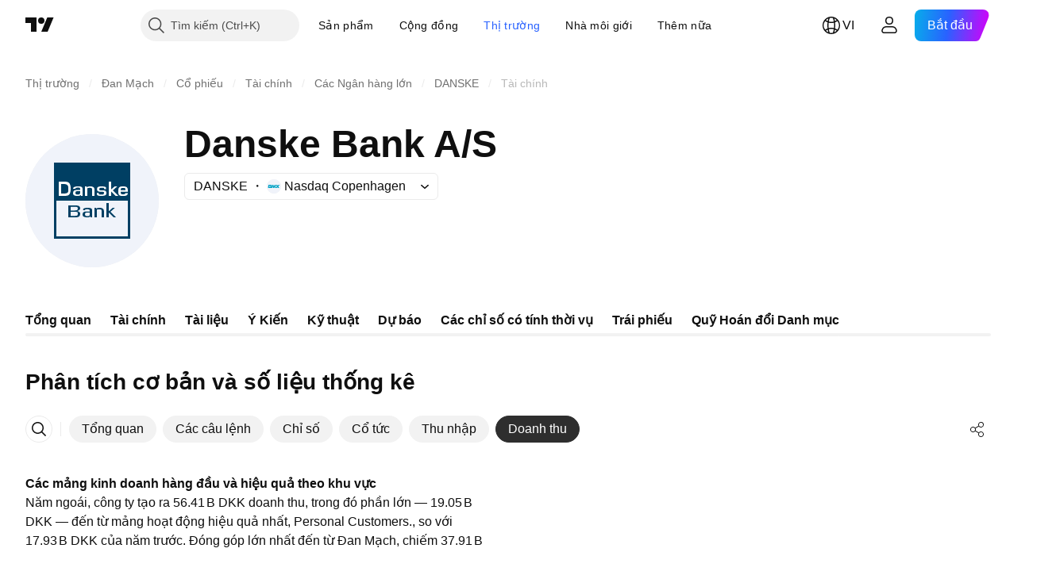

--- FILE ---
content_type: text/css; charset=utf-8
request_url: https://static.tradingview.com/static/bundles/91361.140a08c3b11237f684ec.css
body_size: 659
content:
[data-theme=light]{--_0-79Gr:#1e222d99}[data-theme=dark]{--_0-79Gr:#6a6d7899}.wrap-Z4M3tWHb{direction:ltr;height:100%;overflow:hidden;position:relative;width:100%}.wrap-Z4M3tWHb svg{display:block}.scrollWrap-Z4M3tWHb{display:flex;flex:0 0 auto;flex-direction:column;height:100%;overflow-x:hidden;overflow-y:auto;position:relative;width:100%;-webkit-overflow-scrolling:touch}.scrollWrap-Z4M3tWHb::-webkit-scrollbar{height:5px;width:5px}.scrollWrap-Z4M3tWHb::-webkit-scrollbar-thumb{background-clip:content-box;background-color:var(--tv-color-scrollbar-thumb-background,var(--color-scroll-bg));border:1px solid transparent;border-radius:3px}.scrollWrap-Z4M3tWHb::-webkit-scrollbar-track{background-color:transparent;border-radius:3px}.scrollWrap-Z4M3tWHb::-webkit-scrollbar-corner{display:none}.scrollWrap-Z4M3tWHb.noScrollBar-Z4M3tWHb{padding-right:100px}.scrollWrap-Z4M3tWHb.noScrollBar-Z4M3tWHb.sb-scrollbar-wrap{display:none}.scrollWrap-Z4M3tWHb.noScrollBar-Z4M3tWHb::-webkit-scrollbar{display:none;height:0;width:0}.scrollWrap-Z4M3tWHb.noScrollBar-Z4M3tWHb::-webkit-scrollbar-thumb,.scrollWrap-Z4M3tWHb.noScrollBar-Z4M3tWHb::-webkit-scrollbar-track{display:none}.scrollWrap-Z4M3tWHb.noScrollBar-Z4M3tWHb::-webkit-scrollbar-corner{display:none}.content-Z4M3tWHb{display:flex;flex:1 0 auto;flex-direction:column;position:relative}.icon-Z4M3tWHb{display:block;transition:transform 60ms ease}.scrollBot-Z4M3tWHb,.scrollTop-Z4M3tWHb{align-items:center;background-color:rgb(from var(--color-legacy-bg-scroll-buttons) r g b/.6);color:var(--color-scroll-buttons-arrow);display:flex;height:24px;justify-content:center;left:0;overflow:hidden;position:absolute;transition:background-color .35s ease,transform .11666667s cubic-bezier(.55,.055,.675,.19);width:100%}.scrollBot-Z4M3tWHb:active,.scrollTop-Z4M3tWHb:active{transition:background-color 58.33333ms ease,transform .11666667s cubic-bezier(.215,.61,.355,1)}@media (any-hover:hover){.scrollBot-Z4M3tWHb:hover,.scrollTop-Z4M3tWHb:hover{transition:background-color 58.33333ms ease,transform .11666667s cubic-bezier(.215,.61,.355,1)}}.scrollBot-Z4M3tWHb:active .icon-Z4M3tWHb,.scrollTop-Z4M3tWHb:active .icon-Z4M3tWHb{transform:translateY(1px)}@media (any-hover:hover){.scrollBot-Z4M3tWHb:hover .icon-Z4M3tWHb,.scrollTop-Z4M3tWHb:hover .icon-Z4M3tWHb{transform:translateY(1px)}}.scrollBot-Z4M3tWHb.isVisible-Z4M3tWHb,.scrollTop-Z4M3tWHb.isVisible-Z4M3tWHb{transform:translateY(0);transition-timing-function:cubic-bezier(.215,.61,.355,1)}@supports not (background:rgb(from #000 r g b)){.scrollBot-Z4M3tWHb,.scrollTop-Z4M3tWHb{background-color:var(--_0-79Gr)}}.scrollTop-Z4M3tWHb{top:0;transform:translateY(-100%)}.scrollTop-Z4M3tWHb .iconWrap-Z4M3tWHb{transform:rotate(180deg)}.scrollBot-Z4M3tWHb{bottom:0;transform:translateY(100%)}.fadeBot-Z4M3tWHb,.fadeTop-Z4M3tWHb{height:24px;left:0;pointer-events:none;position:absolute;width:100%}.fadeBot-Z4M3tWHb.isVisible-Z4M3tWHb,.fadeTop-Z4M3tWHb.isVisible-Z4M3tWHb{transform:translateY(0);transition-timing-function:cubic-bezier(.215,.61,.355,1)}.fadeTop-Z4M3tWHb{background-image:linear-gradient(180deg,#fff,#ffffff00);top:0;transform:translateY(-100%)}html.theme-dark .fadeTop-Z4M3tWHb{background-image:linear-gradient(180deg,#0f0f0f,#0f0f0f00)}.fadeBot-Z4M3tWHb{background-image:linear-gradient(0deg,#fff,#ffffff00);bottom:0;transform:translateY(100%)}html.theme-dark .fadeBot-Z4M3tWHb{background-image:linear-gradient(0deg,#0f0f0f,#0f0f0f00)}

--- FILE ---
content_type: application/javascript; charset=utf-8
request_url: https://static.tradingview.com/static/bundles/vi.47026.4c4c8ae782e753fbd231.js
body_size: 2223
content:
(self.webpackChunktradingview=self.webpackChunktradingview||[]).push([[47026,25467,27741,37117],{238627:n=>{n.exports=["Xếp hạng tín dụng"]},477734:n=>{n.exports=["Giá"]},208627:n=>{n.exports=["Giá."]},568461:n=>{n.exports=["Lợi tức"]},975453:n=>{n.exports=["Lợi suất đến khi đáo hạn"]},348473:n=>{n.exports=["Dữ liệu thời gian thực cho {symbolName}"]},684455:n=>{n.exports=["được cung cấp bởi sàn giao dịch {exchange}"]},600735:n=>{n.exports=["Quốc gia"]},192074:n=>{n.exports=["Hợp đồng liên tục"]},840225:n=>{n.exports=["Hợp đồng tương lai liên tục"]},260657:n=>{n.exports=["Hợp đồng đã hết hạn"]},888916:n=>{n.exports=["Hợp đồng"]},58796:n=>{n.exports={en:["Cboe One"]}},639301:n=>{n.exports=["Cuộc vui nào cũng đến lúc tàn. Hợp đồng vừa hết hạn!"]},925416:n=>{n.exports=["Tính đến ngày hôm nay {date}"]},800733:n=>{n.exports=["Kể từ {date}"]},285671:n=>{n.exports=["Khi đóng cửa ngày {date}"]},117311:n=>{n.exports=["Kết quả kiểm tra công ty trống"]},830194:n=>{n.exports=["Điều hướng Breadcrumbs"]},570032:n=>{n.exports=["Mua dữ liệu theo thời gian thực"]},123110:n=>{n.exports=["Vấn đề về dữ liệu"]},746954:n=>{n.exports=["Theo mặc định"]},419679:n=>{n.exports=["Trái phiếu mặc định"]},331683:n=>{n.exports=["Cảnh báo bị bãi yết"]},50035:n=>{n.exports=["Dữ liệu có nguồn gốc"]},576362:n=>{n.exports=["Nổi bật"]},76732:n=>{n.exports=["Nhà môi giới nổi bật cung cấp tính năng giao dịch trực tiếp với cặp {shortName} v.v."]},675119:n=>{n.exports=["Mã giao dịch Halal"]},284937:n=>{n.exports=["Nghĩa vụ chưa được thanh toán. Bên phát hành thanh toán chậm hơn một tháng, nguyên nhân là do nợ phiếu giảm giá hoặc nợ gốc."]},403213:n=>{n.exports=["Cập nhật lần cuối vào {date}"]},327741:n=>{n.exports=["Tìm hiểu thêm"]},437117:n=>{n.exports=["Xem thêm"]},819863:n=>{n.exports=["Thêm điều hướng breadcrumbs"]},326725:n=>{n.exports=["Danh sách ngày đáo hạn"]},534288:n=>{n.exports=["Không có giao dịch"]},997751:n=>{n.exports=["Nguồn"]},133059:n=>{n.exports=["Phiên bản hạ quy mô của các hợp đồng tương lai Mini (thông thường bằng 1/10 giá trị Mini)"]},722066:n=>{n.exports=["Xem trên Supercharts"]},595481:n=>{n.exports=["Mã"]},871847:n=>{n.exports=["Công cụ tổng hợp kết hợp các hợp đồng riêng lẻ. Hợp đồng 1! biểu thị cho tháng trước (ngày hết hạn gần nhất) trong khi 2! biểu thị ngày hết hạn thứ hai gần nhất."]},944138:n=>{n.exports=["Mã giao dịch tổng hợp"]},269716:n=>{n.exports=["Giá tính theo USD"]},401885:n=>{n.exports=["Giá tính theo {currency}"]},994972:n=>{n.exports=["Danh sách chính"]},843341:n=>{n.exports=["Sản phẩm"]},353389:n=>{n.exports=["Hợp đồng chứng khoán phái sinh giá trị nhỏ cho các nhà đầu tư bán lẻ (thông thường bằng 1/5 giá trị trung bình)"]},295246:n=>{n.exports=["Sàn giao dịch cổ phiếu chính hoặc đầu tiên nơi niêm yết và giao dịch cổ phiếu của công ty."]},694995:n=>{n.exports=["Xếp hạng của đồng tiền coin theo giá trị vốn hóa"]},749125:n=>{n.exports=["Tài sản này sẽ sớm được niêm yết. Dữ liệu trực tiếp sẽ có sẵn khi giao dịch bắt đầu. Trước đó, bạn có thể khám phá dữ liệu cơ bản."]},624669:n=>{
n.exports=["Dữ liệu này là dữ liệu thời gian thực, nhưng có thể đôi chút khác biệt với dữ liệu chính thức từ các sở giao dịch chính."]},352668:n=>{n.exports=["Dữ liệu này theo gian thực, nhưng có thể đôi chút khác biệt với dữ liệu chính thức từ {exchange}."]},784123:n=>{n.exports=["Đây là công ty đang trong giai đoạn phát triển, chưa có kế hoạch kinh doanh cụ thể, thường được thành lập để huy động vốn cho việc sáp nhập hoặc mua lại trong tương lai."]},484484:n=>{n.exports=['Đây là trái phiếu tuân thủ luật Shariah, thường được gọi là "sukuk", nghĩa là trái phiếu tuân thủ luật Hồi giáo cấm lãi suất. Không giống như trái phiếu thông thường, liên quan đến việc trả lãi suất, sukuk đại diện cho quyền sở hữu đối với tài sản hoặc dự án cơ bản và nhà đầu tư kiếm được lợi nhuận dựa trên chia sẻ lợi nhuận hoặc thu nhập cho thuê.']},667607:n=>{n.exports=["Đây là cổ phiếu tuân thủ luật Shariah, tức là tuân thủ luật Hồi giáo. Công ty này không tính phí hoặc nhận lãi, không tham gia một số ngành nhất định (cờ bạc, đồ uống có cồn, thuốc lá, sản phẩm từ thịt heo)."]},983556:n=>{n.exports=["Đây không còn là giao dịch công khai nữa nên sẽ không thêm dữ liệu mới. Bạn có thể khám phá dữ liệu lịch sử ở đây."]},619481:n=>{n.exports=["Đây là các chỉ số tài chính được tạo ra bằng cách kết hợp và/hoặc xử lý dữ liệu thô được cung cấp từ nhiều nguồn khác nhau."]},90589:n=>{n.exports=["Mã này được TradingView tính toán bằng tỉ giá trong các sàn giao dịch khác."]},792101:n=>{n.exports=["Giao dịch với {brokerName}"]},266712:n=>{n.exports=["IPO sắp tới"]},258525:n=>{n.exports=["kể từ {date}"]},173955:n=>{n.exports=["{date} hợp đồng"]},655154:n=>{n.exports=["{exchange} bởi {originalExchange}"]}}]);

--- FILE ---
content_type: image/svg+xml
request_url: https://s3-symbol-logo.tradingview.com/source/OMXCOP.svg
body_size: 280
content:
<!-- by TradingView --><svg width="18" height="18" viewBox="0 0 18 18" xmlns="http://www.w3.org/2000/svg"><path fill="#F0F3FA" d="M0 0h18v18H0z"/><path fill-rule="evenodd" d="M2.03 7.42A.48.48 0 0 1 2.5 7h3.27c.3 0 .52.26.48.55l-.42 3.03a.48.48 0 0 1-.47.42H2.09a.48.48 0 0 1-.48-.55l.42-3.03Zm1.34.92c0-.03.04-.05.07-.05h1.25c.04 0 .07.03.06.07l-.25 1.3c0 .03-.03.05-.07.05H3.2a.06.06 0 0 1-.07-.07l.25-1.3Zm3.76-1.3c0-.02.03-.04.06-.04h1.1c.03 0 .06.02.06.05l.47 2.15 1.24-2.17A.06.06 0 0 1 10.1 7h1.08c.03 0 .06.03.06.06v3.6l1.56-1.58-1.3-1.98c-.02-.04 0-.1.06-.1h1.54c.02 0 .04.01.05.03l.67 1.02 1.01-1.03a.06.06 0 0 1 .05-.02h1.44c.06 0 .09.07.05.1l-1.9 1.94 1.23 1.86c.02.04 0 .1-.06.1h-1.54a.06.06 0 0 1-.05-.03l-.6-.9-.89.91a.06.06 0 0 1-.05.02H10.2a.06.06 0 0 1-.06-.06V9.19l-.9 1.78a.06.06 0 0 1-.07.03H8.1a.06.06 0 0 1-.07-.05l-.48-1.8-.64 1.8c-.01.03-.04.05-.06.05H5.8a.06.06 0 0 1-.06-.09l1.39-3.87Z" fill="#01A2C5"/></svg>

--- FILE ---
content_type: image/svg+xml
request_url: https://s3-symbol-logo.tradingview.com/danske-bank-a-s--big.svg
body_size: 1052
content:
<!-- by TradingView --><svg width="56" height="56" viewBox="0 0 56 56" xmlns="http://www.w3.org/2000/svg"><path fill="#F0F3FA" d="M0 0h56v56H0z"/><path d="M12 12h32v32H12V12Zm31 16H13v15h30V28Z" fill="#003F63"/><path d="M33.55 25.72c-.36.2-.94.28-1.7.28-.51 0-.95-.04-1.28-.13-.37-.1-.54-.28-.57-.62 0-.17 0-.33.03-.54h.74l.03.3c.03.18.01.28.21.35.2.07.5.1.9.1.5 0 1.09 0 1.09-.66 0-.44-.06-.48-.42-.51l-.5-.02-.45-.02c-.76-.04-1.58-.07-1.58-1.06 0-.88.5-1.19 1.86-1.19.35 0 .78.03 1.03.06.3.04.53.1.69.2.18.11.24.29.24.6 0 .08 0 .17-.02.3h-.74l-.03-.18c-.04-.2-.06-.25-.12-.3-.1-.1-.44-.13-.9-.13-.47 0-.55.03-.76.11-.2.08-.3.22-.3.5 0 .2.07.34.16.4.2.13 1.07.1 1.43.11.39.01.64.04.86.13.4.15.55.43.55 1 0 .46-.14.75-.45.92ZM23 24.56c0 .83-.4.87-1.1.87-.51 0-.9-.04-.9-.67 0-.73.36-.76.96-.76H23v.56ZM24 26v-2.25c0-.41 0-.7-.03-.92-.15-.87-1.28-.83-1.97-.83-.34 0-1.3.04-1.63.36-.22.2-.38.38-.37.64h1c.01-.1.03-.18.11-.28.1-.1.38-.22.89-.22.55 0 1-.05 1 .67v.33h-1.5c-.84 0-1.5.38-1.5 1.26 0 .93.52 1.24 1.85 1.24.7 0 1.15-.12 1.43-.38l.07.38H24ZM37.85 26 36 24.13V26h-1v-6h1v3.28L37.46 22h1.1l-1.83 1.65L39 26h-1.15ZM28 23.85V26h1v-2.25c0-.45-.02-.63-.06-.83-.16-.78-1.02-.92-1.7-.92-.44 0-.77.04-1.03.13-.17.05-.29.12-.44.2L25.7 22H25v4h1v-3.22c.41-.12.63-.18 1.06-.18.97 0 .94.32.94 1.25ZM14.21 26a.2.2 0 0 1-.15-.06.2.2 0 0 1-.06-.15v-5.58a.2.2 0 0 1 .21-.21h2.14c1.82 0 2.65.5 2.65 3s-.78 3-2.6 3H14.2Zm.79-1h1c1.5 0 1.98-.3 2-1.22a13.18 13.18 0 0 0 0-1.28c-.03-.94-.5-1.5-2-1.5h-1v4ZM40 24.27c0 .72.2 1.07.65 1.07h.7c.27 0 .65-.34.65-.53h1c0 .9-.76 1.19-1.5 1.19h-1c-1.12 0-1.5-.5-1.5-1.54v-.91c0-1.08.54-1.56 1.65-1.55h.7c1.12 0 1.65.49 1.65 1.55v.72h-3Zm.65-1.6c-.5 0-.65.31-.65.94h2c0-.63-.02-.95-.65-.95h-.7Z" fill="#fff"/><path d="M22 31.25c0 .73-.42.88-1.28.88H19v-1.57h1.82c.76 0 1.18.07 1.18.69Zm1 2.3c0-.6-.36-1.06-1.2-1.18v-.02c.65-.17 1.2-.57 1.2-1.1 0-.87-.62-1.25-1.85-1.25H18v5h3.28c1.1 0 1.72-.54 1.72-1.44Zm-1 0c0 .71-.32.83-1.1.83H19v-1.7h2c.92 0 1 .25 1 .88ZM27 33.56c0 .84-.19.94-1 .94-.52 0-1-.11-1-.74 0-.73.37-.76.97-.76H27v.56ZM28 35v-2.25c0-.41 0-.7-.03-.92a.76.76 0 0 0-.27-.5c-.37-.32-1.28-.33-1.73-.33-.34 0-1.27.04-1.6.36-.12.11-.15.24-.15.39 0 .1.02.07.02.25H25c.01-.1.03-.18.11-.28.1-.1.28-.1.79-.1.96 0 1.1-.01 1.1.93h-1.5c-.85 0-1.5.3-1.5 1.21 0 .93.67 1.24 2 1.24.7 0 1-.12 1.28-.38l.07.38H28ZM32 35v-2.15c0-.97.02-1.2-.96-1.2-.42 0-.63.01-1.04.13V35h-1v-4h.68l.06.34c.16-.1.28-.16.45-.21.26-.09.6-.13 1.04-.13 1.27 0 1.77.54 1.77 1.75V35h-1ZM37 35l-1.93-1.99L35 33v2h-1v-6h1v3.42h.07L36.63 31h.92l-1.82 1.65L38 35h-1Z" fill="#003F63"/></svg>